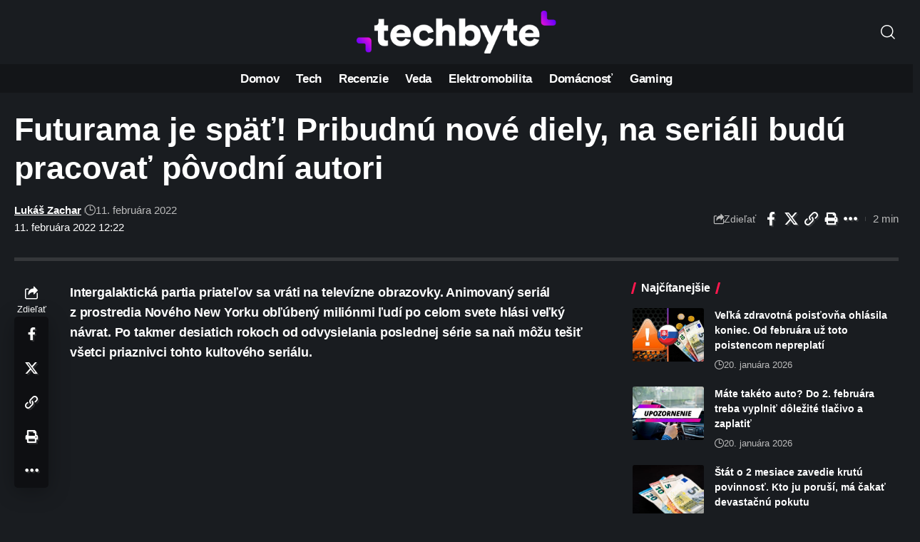

--- FILE ---
content_type: text/html; charset=UTF-8
request_url: https://www.techbyte.sk/wp-admin/admin-ajax.php
body_size: -80
content:
{"content_id":162371,"counted":false,"reason":"previous_conditions_check_failed","type":"post","subtype":"post","storage":[]}

--- FILE ---
content_type: text/html; charset=utf-8
request_url: https://www.google.com/recaptcha/api2/aframe
body_size: 263
content:
<!DOCTYPE HTML><html><head><meta http-equiv="content-type" content="text/html; charset=UTF-8"></head><body><script nonce="rrClconaov08_d5PSvtCoQ">/** Anti-fraud and anti-abuse applications only. See google.com/recaptcha */ try{var clients={'sodar':'https://pagead2.googlesyndication.com/pagead/sodar?'};window.addEventListener("message",function(a){try{if(a.source===window.parent){var b=JSON.parse(a.data);var c=clients[b['id']];if(c){var d=document.createElement('img');d.src=c+b['params']+'&rc='+(localStorage.getItem("rc::a")?sessionStorage.getItem("rc::b"):"");window.document.body.appendChild(d);sessionStorage.setItem("rc::e",parseInt(sessionStorage.getItem("rc::e")||0)+1);localStorage.setItem("rc::h",'1769151106482');}}}catch(b){}});window.parent.postMessage("_grecaptcha_ready", "*");}catch(b){}</script></body></html>